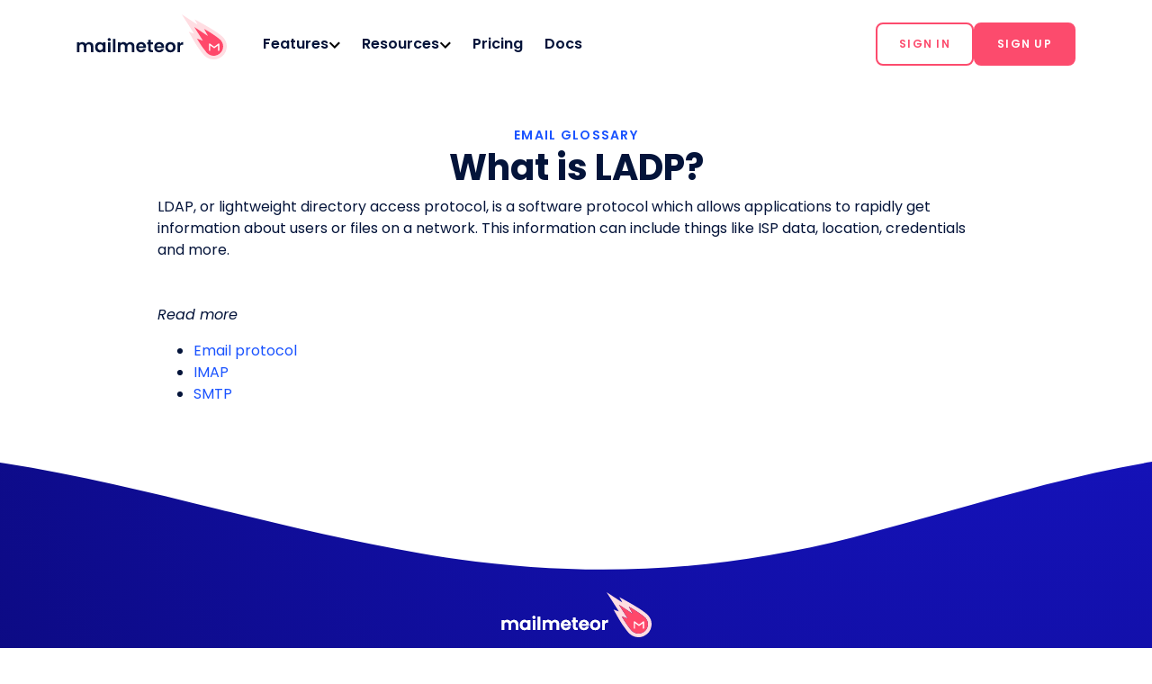

--- FILE ---
content_type: text/html; charset=utf-8
request_url: https://mailmeteor.com/glossary/ldap
body_size: 9411
content:
<!DOCTYPE html>
<html lang="en" prefix="og: http://ogp.me/ns#">
  <head>
<meta charset="utf-8" />
<meta http-equiv="X-UA-Compatible" content="IE=edge" />
<meta name="viewport" content="width=device-width, initial-scale=1.0, maximum-scale=5.0" />
<meta name="google-site-verification" content="TShcwwV_esZ98tyJWg6fRMCTDcjUwGnfGBu087vga3M" />
<link rel="icon" href="/assets/img/brand/favicon.ico" type="image/x-icon" />

<link rel="canonical" href="https://mailmeteor.com/glossary/ldap" />

<title>What is LADP? - Email glossary</title>

<meta name="description" content="LDAP, or lightweight directory access protocol, is a software protocol which allows applications to rapidly get information about users or files on a network." />  

<meta property="og:type" content="website" />
<meta property="og:title" content="What is LADP? - Email glossary" />
<meta property="og:description" content="LDAP, or lightweight directory access protocol, is a software protocol which allows applications to rapidly get information about users or files on a network." />
<meta name="image" property="og:image"
    content="https://mailmeteor.com/assets/img/opengraph/main.png" />

<meta name="twitter:site" content="@mailmeteor" />
<meta name="twitter:card" content="summary_large_image" />

<meta name="twitter:title" content="What is LADP? - Email glossary" />
<meta name="twitter:description" content="LDAP, or lightweight directory access protocol, is a software protocol which allows applications to rapidly get information about users or files on a network." />
<meta name="twitter:image"
    content="https://mailmeteor.com/assets/img/opengraph/main.png" />



<!-- Styles -->
<link rel="stylesheet" href="/assets/css/lib/bootstrap@4.3.1.min.css?v=2025015" />
<link rel="stylesheet" href="/assets/css/main.css?v=20260107" />
</head>

  <body><header itemscope itemtype="http://schema.org/Organization">
  <meta itemprop="name" content="Mailmeteor" />
  <meta itemprop="url" content="https://mailmeteor.com" />
  <meta itemprop="foundingDate" content="2018-12-20" />
  <meta itemprop="foundingLocation" content="Paris, France" />
  <nav class="navbar navbar-expand-lg mm-main-navbar" id="navbar">
    <div class="container">
      <a href="/" class="navbar-brand"><img alt="Mailmeteor logo" itemprop="logo" width="167" height="50"
          src="/assets/img/brand/logo_mailmeteor.svg" /></a>
      <button class="navbar-toggler collapsed btn" type="button" data-toggle="collapse" data-target="#navbarTabs"
        aria-controls="navbar" aria-expanded="false" aria-label="Toggle navigation">
        <span class="icon-bar top-bar"></span>
        <span class="icon-bar middle-bar"></span>
        <span class="icon-bar bottom-bar"></span>
      </button>
      <div class="collapse navbar-collapse" id="navbarTabs">
        <ul class="navbar-nav smooth-scroll w-100 pl-0 pl-lg-4">
          
          
          <li class="nav-item dropdown">
            <a class="nav-link" role="button" id="dropdownFeaturesMenuButton" data-toggle="dropdown" aria-haspopup="true" href="/features/">
              <span>Features</span>
            </a>
            <div class="dropdown-menu product-dropdown m-0 p-0 mt-2 mt-lg-0" aria-labelledby="dropdownFeaturesMenuButton">
  <div class="w-100 container container-lg">
    <div class="dropdown-menu-content">
      <div class="dropdown-menu-column">
        <div class="pt-2 pt-lg-4 pb-lg-4">
          <div class="action-lg mb-2 text-blue-dark-reverse">Work from everywhere</div>
          <ul class="list-unstyled items-list">
            <li class="dropdown-menu-item">
              <a class="d-flex align-items-center icon-link" href="https://dashboard.mailmeteor.com">
                <img src="/assets/img/icons/product-mailmeteor-dashboard.svg" height="32" width="32"
                  alt="Mailmeteor Dashboard" loading="lazy">
                <div class="ml-3">
                  <div class="font-weight-bold">Dashboard</div>
                  <div>For you and your team.</div>
                </div>
              </a>
            </li>
            <li class="dropdown-menu-item">
              <a class="d-flex align-items-center icon-link" href="/products/gmail">
                <img src="/assets/img/icons/product-mailmeteor-gmail.svg" height="32" width="32"
                  alt="Mailmeteor for Gmail" loading="lazy">
                <div class="ml-3">
                  <div class="font-weight-bold">Gmail extension</div>
                  <div>For productivity hunters.</div>
                </div>
              </a>
            </li>
            <li class="dropdown-menu-item">
              <a class="d-flex align-items-center icon-link" href="/products/google-sheets">
                <img src="/assets/img/icons/product-mailmeteor-google-sheets.svg" height="32" width="32"
                  alt="Mailmeteor for Google Sheets" loading="lazy">
                <div class="ml-3">
                  <div class="font-weight-bold">Google Sheets</div>
                  <div>For data enthusiasts.</div>
                </div>
              </a>
            </li>
            <li class="dropdown-menu-item">
              <a class="d-flex align-items-center icon-link" href="/products/google-docs">
                <img src="/assets/img/icons/product-mailmeteor-google-docs.svg" height="32" width="32"
                  alt="Mailmeteor for Google Docs" loading="lazy">
                <div class="ml-3">
                  <div class="font-weight-bold">Google Docs</div>
                  <div>For aspiring designers.</div>
                </div>
              </a>
            </li>
            <li class="dropdown-menu-item">
              <a class="d-flex align-items-center icon-link" href="/products/microsoft-excel">
                <img src="/assets/img/icons/product-mailmeteor-microsoft-excel.svg" height="32" width="32" alt="X"
                  loading="lazy">
                <div class="ml-3">
                  <div class="font-weight-bold">Excel</div>
                  <div>For spreadsheet experts.</div>
                </div>
              </a>
            </li>
          </ul>
        </div>
      </div>
      <div class="dropdown-menu-column">
        <div class="pt-lg-4">
          <div class="action-lg mb-3 text-blue-dark-reverse">Overview</div>
          <ul class="list-unstyled items-list">
            <li>
              <a class="px-0 text-black minimal-link" href="/features/">
                See all features
              </a>
            </li>
            <li>
              <a class="px-0 text-black minimal-link" target="_blank" href="https://www.youtube.com/watch?v=-YX65-kywOE&list=PLsZLp_pMhGGX50TEojjFHefFjJTkKtXVp">
                Watch demo
              </a>
            </li>
          </ul>
        </div>
        <div class="pt-4 pb-0 pb-lg-4">
          <div class="action-lg mb-3 text-blue-dark-reverse">Prepare</div>
          <ul class="list-unstyled items-list">
            <li>
              <a class="px-0 text-black minimal-link" href="/features/mail-merge">
                Mail merge
              </a>
            </li>
            <li>
              <a class="px-0 text-black minimal-link" href="/features/personalization">
                Personalization
              </a>
            </li>
            <li>
              <a class="px-0 text-black minimal-link" href="/email-templates/">
                Email templates
              </a>
            </li>
            <li>
              <a class="px-0 text-black minimal-link" href="/features/email-verification">
                Email verification
              </a>
            </li>
          </ul>
        </div>
      </div>
      <div class="dropdown-menu-column">
        <div class="mt-lg-4">
          <div class="action-lg mb-3 text-blue-dark-reverse">Launch</div>
          <ul class="list-unstyled items-list">
            <li>
              <a class="px-0 text-black minimal-link" href="/features/autopilot">
                Autopilot
              </a>
            </li>
            <li>
              <a class="px-0 text-black minimal-link" href="/features/follow-ups">
                Follow-ups
              </a>
            </li>
            <li>
              <a class="px-0 text-black minimal-link" href="/features/tracking">
                Tracking
              </a>
            </li>
          </ul>
        </div>
        <div class="pt-4 pb-0 pb-lg-4">
          <div class="action-lg mb-3 text-blue-dark-reverse">Scale</div>
          <ul class="list-unstyled items-list">
            <li>
              <a class="px-0 text-black minimal-link" href="/features/email-warmup">
                Email warm-up
              </a>
            </li>
            <li>
              <a class="px-0 text-black minimal-link" href="/tools/email-finder">
                Email finder
              </a>
            </li>
            <li>
              <a class="px-0 text-black minimal-link" href="/features/automation">
                Automation
              </a>
            </li>
          </ul>
        </div>
      </div>
      <div class="dropdown-menu-column-separator m-4 d-none d-lg-block"></div>
      <div class="dropdown-menu-column">
        <div class="mt-lg-4">
          <div class="action-lg mb-3 text-blue-dark-reverse">What's new</div>
          <ul class="list-unstyled items-list">
            <li>
              <a class="px-0 text-black video-card-link" href="/blog/mail-merge-with-zoho">
                <img class="img-fluid border-radius-lg" src="https://mailmeteor.com/assets/img/opengraph/blog/mail-merge-zoho-mailmeteor-integration.jpg" alt="Mailmeteor meets Zoho Mail"
                  loading="lazy">
                <h4 class="pt-2 video-card-link-title">Mail merge with Zoho and Mailmeteor</h4>
                <p>We’re excited to share a big update today. Mailmeteor now works seamlessly with Zoho accounts.</p>
                <a class="items-list-link" href="/changelog">View changelog →</a>
              </a>
            </li>
          </ul>
        </div>
      </div>
    </div>
  </div>
</div>
          </li>
        </li>
        
          
        <li class="nav-item dropdown">
          <a class="nav-link" role="button" id="dropdownResourceMenuButton" data-toggle="dropdown" aria-haspopup="true" href="/docs/">
            <span>Resources</span>
          </a>
          <div class="dropdown-menu resource-dropdown m-0 p-0 mt-2 mt-lg-0" aria-labelledby="dropdownResourceMenuButton">
  <div class="w-100 container container-lg">
    <div class="dropdown-menu-content">
      <div class="dropdown-menu-column">
        <div class="pt-2 pt-lg-4 pb-lg-4">
          <div class="action-lg mb-3 text-blue-dark-reverse">Learn</div>
          <ul class="list-unstyled items-list">
            <li>
              <a class="px-0 text-black video-card-link" target="_blank" href="https://www.youtube.com/watch?v=-YX65-kywOE&list=PLsZLp_pMhGGX50TEojjFHefFjJTkKtXVp">
                <img class="img-fluid border-radius-lg" src="/assets/img/navbar/mail-merge-gmail.png" alt="Mailmeteor Mail merge in Gmail"
                  loading="lazy">
                <h4 class="pt-2 video-card-link-title font-small">How to mail merge in Gmail</h4>
                <p class="mb-1 font-small">Discover how to use Gmail as a powerful tool to reach your clients.</p>
              </a>
            </li>

            <div class="action-lg mb-0">More courses</div>

            <li>
              <a class="px-0 text-black font-small minimal-link" href="/learning/google-sheets-tips">
                Mail merge in Google Sheets
              </a>
            </li>
            <li>
              <a class="px-0 text-black font-small minimal-link" href="/learning/google-docs-tips">
                Mail merge in Google Docs
              </a>
            </li>
            <li>
              <a href="/learning/" class="px-0 items-list-link font-small">Browse more courses →</a>
            </li>
          </ul>
        </div>
      </div>
      <div class="dropdown-menu-column">
        <div class="py-lg-4">
          <div class="action-lg mb-3 text-blue-dark-reverse">Free tools</div>
          <ul class="list-unstyled items-list">
            <li>
              <a class="px-0 text-black video-card-link" target="_blank" href="/tools/ai-email-writer">
                <img class="img-fluid border-radius-lg" src="/assets/img/navbar/ai-email-writer.png" alt="Mailmeteor What's new"
                  loading="lazy">
                <h4 class="pt-2 video-card-link-title font-small">AI Email Writer</h4>
                <p class="mb-1 font-small">Quickly create stunning emails thanks to artificial intelligence</p>
              </a>
            </li>

            <div class="action-lg mb-0">More tools</div>

            <li>
              <a class="px-0 text-black font-small minimal-link" href="/tools/email-finder">
                Email Finder
              </a>
            </li>
            <li>
              <a class="px-0 text-black font-small minimal-link" href="/email-checker">
                Email Checker
              </a>
            </li>
            <li>
              <a href="/tools/" class="px-0 font-small items-list-link">Browse more free tools →</a>
            </li>
          </ul>
        </div>
      </div>

      <div class="dropdown-menu-column-separator m-4 d-none d-lg-block"></div>

      <div class="dropdown-menu-column">
        <div class="mt-lg-4">
          <div class="action-lg mb-3 text-blue-dark-reverse">Help</div>
          <ul class="list-unstyled items-list">
            <li>
              <a class="px-0 text-black font-small minimal-link" href="/docs/">
                Help center
              </a>
            </li>
            <li>
              <a class="px-0 text-black font-small minimal-link" href="/learning/">
                Tutorials
              </a>
            </li>
            <li>
              <a class="px-0 text-black font-small minimal-link" href="/contact">
                Contact us
              </a>
            </li>
            <li>
              <a class="px-0 text-black font-small minimal-link" href="https://dashboard.mailmeteor.com/account">
                Your account
              </a>
            </li>
          </ul>
        </div>
        <div class="py-4">
          <div class="action-lg mb-3 text-blue-dark-reverse">Blog</div>
          <ul class="list-unstyled items-list">
            
            <li>
              <a class="px-0 text-black font-small minimal-link" href="/blog/save-the-date-email">
                How to Write a Save...
              </a>
            </li>
            
            <li>
              <a class="px-0 text-black font-small minimal-link" href="/blog/how-to-pin-emails-in-outlook">
                How to Pin Emails in...
              </a>
            </li>
            
            <li>
              <a class="px-0 text-black font-small minimal-link" href="/blog/how-to-transfer-emails-from-one-gmail-account-to-another">
                How to Transfer Emails from...
              </a>
            </li>
            
            <li>
              <a class="px-0 font-small items-list-link" href="/blog/">
                Browse more articles →
              </a>
            </li>
          </ul>
        </div>
      </div>
    </div>
  </div>
</div>
        </li>
          
          
          <li class="nav-item">
            <a class="nav-link" href="/pricing" rel="prefetch"> Pricing</a>
          </li>
          
          
          <li class="nav-item">
            <a class="nav-link" href="/docs/" rel="prefetch"> Docs</a>
          </li>
          
          
          <li class="nav-item text-center navbar-cta">
            
            <form class="form-inline">
              <a href="https://dashboard.mailmeteor.com" class="btn btn-sm btn-outline-marketing" rel="prefetch" role="button">
                <span>Sign in</span>
              </a>
              <a href="https://dashboard.mailmeteor.com/register" class="btn btn-sm btn-marketing" rel="prefetch" role="button">
                <span>Sign up</span>
              </a>
            </form>
            
          </li>
          
        </ul>
      </div>
    </div>
  </nav>
</header>

<script>
(function () {
  try {
    const ctas = document.querySelector('.navbar-cta .form-inline');
    if (!ctas) return;

    ctas.querySelectorAll('a').forEach((link) => {
      link.addEventListener('click', (e) => {
        try {
          window.localStorage.setItem('isDashboardUser', 'true');
        } catch {
          // do nothing
        }
      });
    });

    const isDashboardUser = window.localStorage.getItem('isDashboardUser') === 'true';
    if (!isDashboardUser) return;
    
    ctas.innerHTML = `<a href="https://dashboard.mailmeteor.com" class="btn btn-sm btn-marketing d-flex align-items-center" rel="prefetch" role="button"><span>Dashboard</span></a>`;
  } catch {
    // do nothing
  }
})()
</script><main class="email-glossary">
  <article class="article-container" itemscope itemtype="https://schema.org/DefinedTerm">
    <div class="text-center">
       
      <a class="action-lg link-svg" href="/glossary/">EMAIL GLOSSARY</a>
      
      <h1 class="text-center" itemprop="name">What is LADP?</h1>
    </div>
    <section itemprop="description">
      <div class="container"><p>LDAP, or lightweight directory access protocol, is a software protocol which allows applications to rapidly get information about users or files on a network. This information can include things like ISP data, location, credentials and more.</p>
</div>
    </section>
    
    <section>
      <div class="container">
        
        <p class="font-italic">Read more</p>
        
        <ul>
           
          <li>
            <a href="/glossary/email-protocol">Email protocol</a>
          </li>
           
          <li>
            <a href="/glossary/imap">IMAP</a>
          </li>
           
          <li>
            <a href="/glossary/smtp">SMTP</a>
          </li>
          
        </ul>
      </div>
    </section>
    
  </article>
</main>

<script>
  // ---------------------------------------------------------
  // Accordions
  // ---------------------------------------------------------

  function accordions() {
    const containers = document.querySelectorAll('.js-accordion');

    for (let i = 0; i < containers.length; i++) {
      const container = $(containers[i]);
      const isFAQ = !container.hasClass('js-accordion-no-faq');

      // Add Schema.org/FAQPage
      if (isFAQ) {
        if (containers.length === 1) {
          container.attr('itemscope', '');
          container.attr('itemtype', 'https://schema.org/FAQPage');
        } else if (i === 0) {
          container.parent().attr('itemscope', '');
          container.parent().attr('itemtype', 'https://schema.org/FAQPage');
        }
      }

      // Build accordions using Bootstrap accordions
      const accordions = [];
      const headingTagName = container.attr('accordion-heading') || 'h3';
      const headings = container.children(headingTagName);
      const now = Date.now();

      for (let j = 0; j < headings.length; j++) {
        const accordion = document.createElement('div');

        // Add Schema.org/Question
        if (isFAQ) {
          accordion.setAttribute('itemscope', '');
          accordion.setAttribute('itemprop', 'mainEntity');
          accordion.setAttribute('itemtype', 'https://schema.org/Question');
        }

        const accordionHeading = document.createElement('div');
        const accordionBody = document.createElement('div');
        const accordionBodyText = document.createElement('div');

        accordion.className = 'accordion-item';

        accordionHeading.className = 'accordion-heading collapsed';
        accordionHeading.id = 'js-accordion-heading-' + [i, j].join('-');
        accordionHeading.setAttribute('data-toggle', 'collapse');
        accordionHeading.setAttribute('data-target', '#js-accordion-body-' + [i, j].join('-'));

        accordionBody.className = 'accordion-body collapse';
        accordionBody.id = 'js-accordion-body-' + [i, j].join('-');
        accordionBody.setAttribute('aria-expanded', 'false');

        // Add Schema.org/Answer
        if (isFAQ) {
          accordionBody.setAttribute('itemscope', '');
          accordionBody.setAttribute('itemprop', 'acceptedAnswer');
          accordionBody.setAttribute('itemtype', 'https://schema.org/Answer');

          accordionBodyText.setAttribute('itemprop', 'text');
        }

        const heading = headings[j];
        if (isFAQ) heading.setAttribute('itemprop', 'name');

        let nextSibling = heading.nextSibling;

        do {
          if (nextSibling.tagName === headingTagName.toUpperCase()) {
            break;
          }

          accordionBodyText.appendChild(nextSibling.cloneNode(true));
          nextSibling = nextSibling.nextSibling;
        } while (nextSibling);

        accordionHeading.appendChild(heading.cloneNode(true));
        accordionBody.appendChild(accordionBodyText);
        accordion.appendChild(accordionHeading);
        accordion.appendChild(accordionBody);
        accordions.push(accordion);
      }

      container.empty();
      container.append(accordions);
    }

    // $('.collapse').collapse();
  }

  window.addEventListener('DOMContentLoaded', accordions);
</script><!-- FOOTERs  -->

<footer class="footer">
  <div class="py-5 footer-svg">
    <div class="container">
      <div class="d-flex justify-content-center mt-5 mb-4">
        <a href="/" class="pt-5"><img src="/assets/img/brand/logo_mailmeteor_white.svg" width="167" height="50" class="my-3" alt="Mailmeteor logo" /></a>
      </div>
      <div class="footer-columns">
          
        <div class="footer-column">
            
          <div class="footer-column-section text-white">
            <h4>Product</h4>
            <ul class="list-unstyled">
                 
              <li><a href="/features/">Features</a></li>
                  
              <li><a href="https://dashboard.mailmeteor.com">Dashboard</a></li>
                  
              <li><a href="/products/google-sheets">Mail merge for Sheets</a></li>
                  
              <li><a href="/products/google-docs">Mail merge for Docs</a></li>
                  
              <li><a href="/products/ai-email-assistant">AI Email Assistant</a></li>
               
            </ul>
            
          </div>
               
          <div class="footer-column-section text-white">
            <h4><a href="/tools/">Free tools</a></h4>
            <ul class="list-unstyled">
                 
              <li><a href="/tools/ai-email-writer">AI Email Writer</a></li>
                  
              <li><a href="/spam-checker">Spam Checker</a></li>
                  
              <li><a href="/email-checker">Email Checker</a></li>
                  
              <li><a href="/tools/email-finder">Email Finder</a></li>
                  
              <li><a href="/tools/reverse-email-lookup">Reverse Email Lookup</a></li>
                  
              <li><a href="/tools/email-extractor">Email Extractor</a></li>
                  
              <li><a href="/tools/email-reputation">Email Reputation</a></li>
               
            </ul>
            
          </div>
          
        </div>
          
          <div class="footer-column-section text-white">
            <h4>Resources</h4>
            <ul class="list-unstyled">
                 
              <li><a href="/blog/">Mailmeteor Blog</a></li>
                  
              <li><a href="/cold-email/">Cold email guide</a></li>
                  
              <li><a href="/mail-merge/">Mail merge guide</a></li>
                  
              <li><a href="/glossary/">Email glossary</a></li>
                  
              <li><a href="/best-google-apps/">Best Google Apps</a></li>
                  
              <li><a href="/logos/">Google Logos</a></li>
                  
              <li><a href="/products/gmail">Gmail Mail Merge</a></li>
                  
              <li><a href="/bulk-emails-gmail">Bulk Emails Gmail</a></li>
                  
              <li><a href="/gmail-newsletter">Gmail Newsletter</a></li>
                  
              <li><a href="/gmail-marketing">Gmail Marketing</a></li>
                  
              <li><a href="/email-templates/">Email Templates</a></li>
                  
              <li><a href="https://dashboard.mailmeteor.com/register">50 emails for free 🎁</a></li>
               
            </ul>
            
          </div>
             
        <div class="footer-column">
            
          <div class="footer-column-section text-white">
            <h4>Get Mailmeteor</h4>
            <ul class="list-unstyled">
                 
              <li><a href="/products/gmail">Mailmeteor for Gmail</a></li>
                  
              <li><a href="/products/microsoft-outlook">Mailmeteor for Outlook</a></li>
                  
              <li><a href="/products/google-sheets">Mailmeteor for Sheets</a></li>
                  
              <li><a href="/products/google-docs">Mailmeteor for Docs</a></li>
                  
              <li><a href="/products/microsoft-excel">Mailmeteor for Excel</a></li>
                  
              <li><a href="/products/gmail">Mailmeteor for Chrome</a></li>
                  
              <li><a href="https://dashboard.mailmeteor.com/">Mailmeteor Dashboard</a></li>
                  
              <li><a href="/education-program">Education Program</a></li>
               
            </ul>
            
          </div>
               
          <div class="footer-column-section text-white">
            <h4>Checklists</h4>
            <ul class="list-unstyled">
                 
              <li><a href="/checklists/email-marketing">Email Marketing Checklist</a></li>
                  
              <li><a href="/checklists/cold-email">Cold Email Checklist</a></li>
                  
              <li><a href="/tools/blacklist-checker">Is My Email Blacklisted?</a></li>
               
            </ul>
            
          </div>
          
        </div>
          
          <div class="footer-column-section text-white">
            <h4><a href="/alternative/">Compare</a></h4>
            <ul class="list-unstyled">
                 
              <li><a href="/alternative/mailchimp">vs Mailchimp</a></li>
                  
              <li><a href="/alternative/mailerlite">vs MailerLite</a></li>
                  
              <li><a href="/alternative/lemlist">vs Lemlist</a></li>
                  
              <li><a href="/alternative/woodpecker">vs Woodpecker</a></li>
                  
              <li><a href="/alternative/gmass">vs GMass</a></li>
                  
              <li><a href="/alternative/yetanothermailmerge">vs YAMM</a></li>
                  
              <li><a href="/alternative/mailshake">vs Mailshake</a></li>
                  
              <li><a href="/alternative/yesware">vs Yesware</a></li>
                  
              <li><a href="/alternative/quickmail">vs Quickmail</a></li>
               
            </ul>
            
          </div>
             
        <div class="footer-column">
            
          <div class="footer-column-section text-white">
            <h4><a href="/docs/">Support</a></h4>
            <ul class="list-unstyled">
                 
              <li><a href="/docs/">Help center</a></li>
                  
              <li><a href="/learning/">Tutorial</a></li>
                  
              <li><a href="/contact">Contact</a></li>
                  
              <li><a href="https://dashboard.mailmeteor.com/account">Your account</a></li>
               
            </ul>
            
          </div>
               
          <div class="footer-column-section text-white">
            <h4><a href="/learning/">Learn</a></h4>
            <ul class="list-unstyled">
                 
              <li><a href="/learning/dashboard">Getting started</a></li>
                  
              <li><a href="/learning/mail-merge-google-sheets">Learn Mail Merge</a></li>
                  
              <li><a href="/learning/gmail-tips">Gmail Tips & Tricks</a></li>
                  
              <li><a href="/learning/google-sheets-tips">Google Sheets Tips</a></li>
                  
              <li><a href="/blog/gmail-deliverability">Deliverability Tips</a></li>
                  
              <li><a href="/blog/email-reputation">Email reputation</a></li>
                  
              <li><a href="/learning/email-hacks">10+ Email Hacks</a></li>
               
            </ul>
            
          </div>
          
        </div>
          
          <div class="footer-column-section text-white">
            <h4>Company</h4>
            <ul class="list-unstyled">
                 
              <li><a href="/about">About us</a></li>
                  
              <li><a href="/blog/">Blog</a></li>
                  
              <li><a href="/reviews">Reviews</a></li>
                  
              <li><a href="/changelog">Changelog</a></li>
                  
              <li><a href="/pricing">Pricing</a></li>
                  
              <li><a href="/blog/mailmeteor-partners">Partners</a></li>
                  
              <li><a href="/contact">We're hiring!</a></li>
                  
              <li><a href="https://mailmeteor.hyperping.app/"target="_blank"target="noopener nofollow noreferrer">Status</a></li>
                  
              <li><a href="/es/">ES</a> / <a href="/fr/">FR</a> / <a href="/de/">DE</a></li>
               
            </ul>
            
            <div class="row d-flex flex-column mx-auto pb-3">
              <a href="/security">
                <svg xmlns="https://www.w3.org/2000/svg" width="100" height="42" viewBox="0 0 108 42" fill-rule="evenodd">
                  <title>Mailmeteor is GDPR compliant</title>
                  <rect stroke="#fff" fill="#fff" x=".5" y=".5" width="107" height="41" rx="6" />
                  <path d="M7 1h34v40H7a6 6 0 0 1-6-6V7a6 6 0 0 1 6-6z" fill="#2050e0" />
                  <path
                    d="M21 7l.454 1.468h1.468l-1.188.907.454 1.468L21 9.935l-1.187.908.454-1.468-1.188-.907h1.468zm0 24.157l.454 1.468h1.468l-1.188.907.454 1.468L21 34.093 19.813 35l.454-1.468-1.188-.907h1.468zm6.04-21.96l.453 1.468h1.468l-1.188.908.454 1.468-1.187-.908-1.188.908.454-1.468-1.187-.908h1.468zM31.922 25l.453 1.468h1.468l-1.188.907.454 1.468-1.188-.907-1.188.907.454-1.468L30 26.468h1.468zm1.158-5.922l.453 1.468H35l-1.188.907.454 1.468-1.187-.907-1.188.907.454-1.468-1.188-.907h1.468zm-24.158 0l.453 1.468h1.468l-1.188.907.454 1.468-1.187-.907-1.188.907.454-1.468L7 20.546h1.468zm1 5.922l.453 1.468h1.468l-1.187.907.453 1.468-1.187-.907-1.188.907.454-1.468L8 26.468h1.468zm22-12l.453 1.468h1.468l-1.188.907.454 1.468-1.188-.907-1.188.907.454-1.468L30 14.468h1.468zm-21.5 0l.453 1.468h1.468l-1.187.907.453 1.468-1.187-.907-1.188.907.454-1.468-1.188-.907h1.468zm17.715 17.06l.453 1.468h1.468l-1.188.908.454 1.468-1.187-.907-1.188.907.454-1.468-1.188-.908h1.468zM14.96 9.196l.453 1.468h1.468l-1.188.908.454 1.468-1.188-.908-1.187.908.454-1.468-1.188-.908h1.468zM13.863 30.06l.454 1.468h1.468l-1.188.907.454 1.468-1.188-.907-1.187.907.454-1.468-1.188-.907H13.4z"
                    fill="#f8d12e"
                    fill-rule="nonzero"
                  />
                  <path
                    d="M48 16.596c0 2.824 2.163 4.596 4.82 4.596 1.682 0 2.978-.68 3.94-1.732v-3.477h-4.3v1.905h2.043v.746c-.36.293-.988.533-1.682.533-1.455 0-2.484-1.12-2.484-2.57s1.028-2.57 2.484-2.57c.84 0 1.522.466 1.883 1.052l1.923-1.012C55.972 12.96 54.77 12 52.82 12 50.163 12 48 13.772 48 16.596zm10.108 4.436v-8.885h3.74c2.804 0 4.82 1.678 4.82 4.436s-2.016 4.45-4.807 4.45h-3.752zm2.297-1.998h1.442c1.562 0 2.47-1.132 2.47-2.45 0-1.372-.828-2.438-2.457-2.438h-1.455v4.89zm7.41 1.998v-8.885h4.46c2.003 0 3.098 1.345 3.098 2.957 0 1.6-1.095 2.917-3.098 2.917h-2.163v3.01h-2.297zm5.22-5.94c0-.613-.454-1.012-1.068-1.012h-1.856v1.998h1.856c.614 0 1.068-.386 1.068-.986zm8.332 5.94l-1.496-3.01H78.7v3.01h-2.297v-8.885h4.46c1.976 0 3.098 1.305 3.098 2.957 0 1.545-.948 2.37-1.776 2.664L84 21.032h-2.63zm.254-5.954c0-.613-.507-1-1.108-1H78.7v1.998h1.816c.6 0 1.108-.386 1.108-1z"
                    fill="#2b3945"
                  />
                  <path
                    d="M24.143 20.136h-.43v-1.33C23.714 17.26 22.496 16 21 16s-2.714 1.26-2.714 2.807v1.33h-.43c-.473 0-.857.397-.857.886v3.545c0 .49.384.886.857.886h6.286c.473 0 .857-.397.857-.886v-3.545c0-.49-.384-.886-.857-.886zm-1.857 0h-2.57v-1.33c0-.733.577-1.33 1.286-1.33s1.286.596 1.286 1.33v1.33z"
                    fill="#fff"
                    fill-rule="nonzero"
                  />
                  <path
                    d="M52.464 28.104c-.043-.165-.1-.317-.176-.456a1.26 1.26 0 0 0-.288-.36 1.28 1.28 0 0 0-.412-.236c-.157-.056-.34-.084-.548-.084-.304 0-.567.06-.788.184s-.4.287-.54.492a2.22 2.22 0 0 0-.308.7c-.067.26-.1.528-.1.8s.033.54.1.8a2.22 2.22 0 0 0 .308.7c.14.205.32.37.54.492s.484.184.788.184a1.42 1.42 0 0 0 .592-.116 1.32 1.32 0 0 0 .44-.32c.123-.136.22-.295.288-.476a2.28 2.28 0 0 0 .136-.584h.976c-.02.34-.095.653-.22.936s-.295.527-.508.732-.464.364-.752.476-.605.168-.952.168c-.427 0-.81-.08-1.148-.236s-.625-.372-.86-.644a2.88 2.88 0 0 1-.54-.952c-.125-.363-.188-.75-.188-1.16a3.5 3.5 0 0 1 .188-1.152 2.88 2.88 0 0 1 .54-.952 2.57 2.57 0 0 1 .86-.648c.34-.16.72-.24 1.148-.24.32 0 .62.044.904.132s.532.216.748.384.39.372.524.612a2.13 2.13 0 0 1 .248.824h-1zm4.552-1.136c-.304 0-.567.06-.788.184s-.4.287-.54.492a2.22 2.22 0 0 0-.308.7c-.067.26-.1.528-.1.8s.033.54.1.8a2.22 2.22 0 0 0 .308.7c.14.205.32.37.54.492s.484.184.788.184.567-.06.788-.184.4-.287.54-.492a2.22 2.22 0 0 0 .308-.7c.067-.26.1-.528.1-.8s-.033-.54-.1-.8a2.22 2.22 0 0 0-.308-.7c-.14-.205-.32-.37-.54-.492s-.484-.184-.788-.184zm0-.816c.427 0 .81.08 1.148.24a2.57 2.57 0 0 1 .86.648 2.88 2.88 0 0 1 .54.952 3.5 3.5 0 0 1 .188 1.152c0 .41-.063.797-.188 1.16a2.88 2.88 0 0 1-.54.952c-.235.272-.52.487-.86.644s-.72.236-1.148.236-.81-.08-1.148-.236-.625-.372-.86-.644a2.88 2.88 0 0 1-.54-.952c-.125-.363-.188-.75-.188-1.16a3.5 3.5 0 0 1 .188-1.152 2.88 2.88 0 0 1 .54-.952 2.57 2.57 0 0 1 .86-.648c.34-.16.72-.24 1.148-.24zm3.832.136h1.408l1.576 4.472h.016l1.536-4.472h1.392V32h-.952v-4.408h-.016L64.224 32H63.4l-1.584-4.408H61.8V32h-.952v-5.712zm7.328 0h2.52c.405 0 .736.06.992.176s.453.264.592.44.233.368.284.576.076.4.076.576-.025.367-.076.572-.145.396-.284.572-.336.32-.592.436-.587.172-.992.172h-1.52V32h-1v-5.712zm1 2.704h1.464c.112 0 .227-.016.344-.048s.225-.084.324-.156a.8.8 0 0 0 .24-.288c.06-.12.092-.27.092-.452 0-.187-.027-.34-.08-.464a.74.74 0 0 0-.216-.292.77.77 0 0 0-.312-.148c-.117-.027-.243-.04-.376-.04h-1.48v1.888zm4.536-2.704h1v4.848h2.904V32h-3.904v-5.712zm4.792 0h1V32h-1v-5.712zm3.952 0h1.064L85.72 32h-1.072l-.536-1.512h-2.28L81.296 32h-1.032l2.192-5.712zm-.352 3.44h1.744l-.856-2.456h-.024l-.864 2.456zm4.32-3.44h1.056l2.608 4.208h.016v-4.208h.952V32H90l-2.6-4.2h-.024V32h-.952v-5.712zm5.472 0h4.624v.864h-1.816V32h-1v-4.848h-1.808v-.864z"
                    fill="#2b3945"
                  />
                </svg>
              </a>
            </div>
            
          </div>
           
      </div>

       

      <div class="subfooter py-3">
        <ul class="footer-social-links">
          <li>
            <a target="_blank" href="https://www.youtube.com/channel/UCdaxx2ivkw6gJySZyorDswA" title="Mailmeteor on YouTube" class="youtube">
              <svg viewBox="0 0 16 16" style="width: 20px; height: 20px; display: block; fill: currentcolor; flex-shrink: 0">
                <path
                  d="M8.051 1.999h.089c.822.003 4.987.033 6.11.335a2.01 2.01 0 0 1 1.415 1.42c.101.38.172.883.22 1.402l.01.104.022.26.008.104c.065.914.073 1.77.074 1.957v.075c-.001.194-.01 1.108-.082 2.06l-.008.105-.009.104c-.05.572-.124 1.14-.235 1.558a2.007 2.007 0 0 1-1.415 1.42c-1.16.312-5.569.334-6.18.335h-.142c-.309 0-1.587-.006-2.927-.052l-.17-.006-.087-.004-.171-.007-.171-.007c-1.11-.049-2.167-.128-2.654-.26a2.007 2.007 0 0 1-1.415-1.419c-.111-.417-.185-.986-.235-1.558L.09 9.82l-.008-.104A31.4 31.4 0 0 1 0 7.68v-.123c.002-.215.01-.958.064-1.778l.007-.103.003-.052.008-.104.022-.26.01-.104c.048-.519.119-1.023.22-1.402a2.007 2.007 0 0 1 1.415-1.42c.487-.13 1.544-.21 2.654-.26l.17-.007.172-.006.086-.003.171-.007A99.788 99.788 0 0 1 7.858 2h.193zM6.4 5.209v4.818l4.157-2.408L6.4 5.209z"
                />
              </svg>
            </a>
          </li>
          <li>
            <a target="_blank" href="https://www.linkedin.com/company/mailmeteor/" title="Mailmeteor on LinkedIn" class="linkedin">
              <svg viewBox="0 0 16 16" style="width: 18px; height: 18px; display: block; fill: currentcolor; flex-shrink: 0">
                <path
                  d="M0 1.146C0 .513.526 0 1.175 0h13.65C15.474 0 16 .513 16 1.146v13.708c0 .633-.526 1.146-1.175 1.146H1.175C.526 16 0 15.487 0 14.854V1.146zm4.943 12.248V6.169H2.542v7.225h2.401zm-1.2-8.212c.837 0 1.358-.554 1.358-1.248-.015-.709-.52-1.248-1.342-1.248-.822 0-1.359.54-1.359 1.248 0 .694.521 1.248 1.327 1.248h.016zm4.908 8.212V9.359c0-.216.016-.432.08-.586.173-.431.568-.878 1.232-.878.869 0 1.216.662 1.216 1.634v3.865h2.401V9.25c0-2.22-1.184-3.252-2.764-3.252-1.274 0-1.845.7-2.165 1.193v.025h-.016a5.54 5.54 0 0 1 .016-.025V6.169h-2.4c.03.678 0 7.225 0 7.225h2.4z"
                />
              </svg>
            </a>
          </li>
          <li>
            <a href="/blog/feed.xml" title="Mailmeteor RSS Feed" class="rss">
              <svg viewBox="0 0 24 24" style="width: 20px; height: 20px; display: block; fill: currentcolor; flex-shrink: 0">
                <path d="M0 0h24v24H0V0z" fill="none" />
                <circle cx="6.18" cy="17.82" r="2.18" />
                <path d="M4 4.44v2.83c7.03 0 12.73 5.7 12.73 12.73h2.83c0-8.59-6.97-15.56-15.56-15.56zm0 5.66v2.83c3.9 0 7.07 3.17 7.07 7.07h2.83c0-5.47-4.43-9.9-9.9-9.9z" />
              </svg>
            </a>
          </li>
        </ul>
        <nav>
          
          <a href="/legal/terms" class="mr-3">Terms</a>
          
          <a href="/legal/privacy-policy" class="mr-3">Privacy</a>
          
          <a href="/security" class="mr-3">Security</a>
          
          <span class="text-white text-small" style="opacity: 0.75; white-space: nowrap">&copy; 2018-2026 Mailmeteor</span>
        </nav>
      </div>
    </div>
  </div>
</footer>

<!-- Third-party JS scripts -->
<script src="/assets/js/lib/jquery@3.6.0.min.js"></script>
<script src="/assets/js/lib/popper@1.14.7.min.js"></script>
<script src="/assets/js/lib/bootstrap@4.3.1.min.js"></script>

<!-- Global site tag (gtag.js) - Google Analytics -->
<script async src="https://www.googletagmanager.com/gtag/js?id=UA-136395985-1"></script>
<script>
  window.dataLayer = window.dataLayer || [];
  function gtag() {
    dataLayer.push(arguments);
  }

  gtag('js', new Date());
  gtag('config', 'G-ZVVJG17HJ8');
</script>



<script>
  /**
   * Forms challenge
   */
  const forms = document.querySelectorAll('form');
  forms.forEach((form) => {
    const action = form.getAttribute('action');
    if (!action?.includes('tools.mailmeteor.com/forms/s/')) return;

    const url = new URL(action);
    url.searchParams.append('js', 'on');
    form.setAttribute('action', url.href);
  });

  /**
   * Prefetch some links to speed up navigation
   */

  function prefetchOnHover(link) {
    if (!link) return;

    link.addEventListener('mouseover', (event) => {
      const target = event?.currentTarget;
      const url = target?.href;

      if (!url) return;
      if (document.querySelector(`link[rel="prefetch"][href="${url}"]`)) return;

      const prefetchLink = document.createElement('link');
      prefetchLink.rel = 'prefetch';
      prefetchLink.href = url;
      document.head.appendChild(prefetchLink);
    }, { once: true });
  }

  // Prefetch existing links
  document.querySelectorAll('a[rel="prefetch"]').forEach(prefetchOnHover);
</script>

<script>
  /**
   * Open extension page in a new window
   */
  function openExtensionPageInWindow() {
    const isMobile = /iPhone|iPad|iPod|Android/i.test(navigator.userAgent);

    if (isMobile) {
      return;
    }

    const openExtensionPageInWindow = document.querySelectorAll('.mailmeteor-open-chrome-extension-window');

    if (openExtensionPageInWindow.length === 0) {
      return;
    }

    openExtensionPageInWindow.forEach((link) => {
      if (link.href.indexOf('chromewebstore.google.com') === -1) {
        return
      }

      link.addEventListener('click', (event) => {
        event.preventDefault();

        const url = link.href;
        const windowWidth = window.innerWidth * 0.8;
        const windowHeight = 600;
        const left = (screen.width - windowWidth) / 2;
        const top = (screen.height - windowHeight) / 2;

        window.open(url, 'chromeWebStore', `width=${windowWidth},height=${windowHeight},left=${left},top=${top}`);
      });
    });
  };

  document.addEventListener('DOMContentLoaded', openExtensionPageInWindow());
</script>

  </body>
</html>


--- FILE ---
content_type: image/svg+xml
request_url: https://mailmeteor.com/assets/img/brand/logo_mailmeteor.svg
body_size: 1437
content:
<svg xmlns="http://www.w3.org/2000/svg" width="167" height="50"><path d="M14.14 30.76c1.36 0 2.457.417 3.29 1.25s1.25 1.997 1.25 3.49V42h-2.8v-6.12c0-.867-.22-1.53-.66-1.99s-1.04-.69-1.8-.69-1.363.23-1.81.69-.67 1.123-.67 1.99V42h-2.8v-6.12c0-.867-.22-1.53-.66-1.99s-1.04-.69-1.8-.69c-.773 0-1.383.23-1.83.69s-.67 1.123-.67 1.99V42H.38V30.92h2.8v1.34c.36-.467.823-.833 1.39-1.1s1.19-.4 1.87-.4c.867 0 1.64.183 2.32.55s1.207.89 1.58 1.57c.36-.64.883-1.153 1.57-1.54a4.47 4.47 0 0 1 2.23-.58zm6.48 5.66c0-1.12.223-2.113.67-2.98s1.053-1.533 1.82-2 1.623-.7 2.57-.7c.827 0 1.55.167 2.17.5s1.117.753 1.49 1.26v-1.58h2.82V42h-2.82v-1.62c-.36.52-.857.95-1.49 1.29s-1.363.51-2.19.51a4.71 4.71 0 0 1-2.55-.72c-.767-.48-1.373-1.157-1.82-2.03s-.67-1.877-.67-3.01zm8.72.04c0-.68-.133-1.263-.4-1.75a2.82 2.82 0 0 0-1.08-1.12c-.453-.26-.94-.39-1.46-.39a2.84 2.84 0 0 0-1.44.38c-.44.253-.797.623-1.07 1.11s-.41 1.063-.41 1.73.137 1.25.41 1.75.633.883 1.08 1.15a2.74 2.74 0 0 0 1.43.4c.52 0 1.007-.13 1.46-.39a2.82 2.82 0 0 0 1.08-1.12c.267-.487.4-1.07.4-1.75zm6.98-6.86c-.493 0-.903-.157-1.23-.47s-.49-.703-.49-1.17.163-.857.49-1.17.737-.47 1.23-.47.903.157 1.23.47.49.703.49 1.17-.163.857-.49 1.17-.737.47-1.23.47zm1.38 1.32V42h-2.8V30.92h2.8zm5.56-3.72V42h-2.8V27.2zm16.52 3.56c1.36 0 2.457.417 3.29 1.25s1.25 1.997 1.25 3.49V42h-2.8v-6.12c0-.867-.22-1.53-.66-1.99s-1.04-.69-1.8-.69-1.363.23-1.81.69-.67 1.123-.67 1.99V42h-2.8v-6.12c0-.867-.22-1.53-.66-1.99s-1.04-.69-1.8-.69c-.773 0-1.383.23-1.83.69s-.67 1.123-.67 1.99V42h-2.8V30.92h2.8v1.34c.36-.467.823-.833 1.39-1.1s1.19-.4 1.87-.4c.867 0 1.64.183 2.32.55s1.207.89 1.58 1.57c.36-.64.883-1.153 1.57-1.54a4.47 4.47 0 0 1 2.23-.58zm17.5 5.46c0 .4-.027.76-.08 1.08h-8.1c.067.8.347 1.427.84 1.88s1.1.68 1.82.68c1.04 0 1.78-.447 2.22-1.34H77c-.32 1.067-.933 1.943-1.84 2.63s-2.02 1.03-3.34 1.03c-1.067 0-2.023-.237-2.87-.71s-1.507-1.143-1.98-2.01-.71-1.867-.71-3c0-1.147.233-2.153.7-3.02s1.12-1.533 1.96-2 1.807-.7 2.9-.7c1.053 0 1.997.227 2.83.68s1.48 1.097 1.94 1.93.69 1.79.69 2.87zm-2.9-.8c-.013-.72-.273-1.297-.78-1.73s-1.127-.65-1.86-.65c-.693 0-1.277.21-1.75.63s-.763 1.003-.87 1.75h5.26zm8.2-2.2v5.36c0 .373.09.643.27.81s.483.25.91.25h1.3V42H83.3c-2.36 0-3.54-1.147-3.54-3.44v-5.34h-1.32v-2.3h1.32v-2.74h2.82v2.74h2.48v2.3h-2.48zm14.8 3c0 .4-.027.76-.08 1.08h-8.1c.067.8.347 1.427.84 1.88s1.1.68 1.82.68c1.04 0 1.78-.447 2.22-1.34h3.02c-.32 1.067-.933 1.943-1.84 2.63s-2.02 1.03-3.34 1.03c-1.067 0-2.023-.237-2.87-.71s-1.507-1.143-1.98-2.01-.71-1.867-.71-3c0-1.147.233-2.153.7-3.02s1.12-1.533 1.96-2 1.807-.7 2.9-.7c1.053 0 1.997.227 2.83.68s1.48 1.097 1.94 1.93.69 1.79.69 2.87zm-2.9-.8c-.013-.72-.273-1.297-.78-1.73s-1.127-.65-1.86-.65c-.693 0-1.277.21-1.75.63s-.763 1.003-.87 1.75h5.26zm9.86 6.76c-1.067 0-2.027-.237-2.88-.71s-1.523-1.143-2.01-2.01-.73-1.867-.73-3 .25-2.133.75-3a5.21 5.21 0 0 1 2.05-2.01c.867-.473 1.833-.71 2.9-.71s2.033.237 2.9.71a5.21 5.21 0 0 1 2.05 2.01c.5.867.75 1.867.75 3s-.257 2.133-.77 3a5.33 5.33 0 0 1-2.08 2.01c-.873.473-1.85.71-2.93.71zm0-2.44a2.91 2.91 0 0 0 1.43-.37c.447-.247.803-.617 1.07-1.11s.4-1.093.4-1.8c0-1.053-.277-1.863-.83-2.43s-1.23-.85-2.03-.85a2.66 2.66 0 0 0-2.01.85c-.54.567-.81 1.377-.81 2.43s.263 1.863.79 2.43 1.19.85 1.99.85zm10.64-7.1a3.93 3.93 0 0 1 1.41-1.38c.58-.333 1.243-.5 1.99-.5v2.94h-.74c-.88 0-1.543.207-1.99.62s-.67 1.133-.67 2.16V42h-2.8V30.92h2.8v1.72z" fill="#04143a"/><path d="M131.324 5.593l3.137 5.772-.026.026L117.026 0 117 .026l13.604 21.299c0 .026-.026.026-.026.051l-5.838-2.094.489.894 4.063 7.202a146.75 146.75 0 0 0 5.812 9.398l4.552 6.206c.977 1.2 1.98 2.35 3.137 3.371 2.135 1.89 4.629 3.039 7.458 3.473 3.086.46 6.044.026 8.795-1.43 4.115-2.145 6.738-5.491 7.638-10.011.926-4.571-.206-8.657-3.215-12.233-1.132-1.354-2.495-2.477-3.883-3.575-2.469-1.915-5.066-3.652-7.741-5.312l-6.969-4.214-9.207-5.159-4.166-2.247-.154-.077s-.026 0-.026.026zm9.104 23.597l-9.695-15.221c.026 0 .026-.026.051-.026l15.122 9.985.026-.026-2.135-3.933-2.16-3.933c.051.026.103.051.129.077a101.39 101.39 0 0 1 6.609 3.882c3.035 1.915 6.044 3.882 8.872 6.078a55.06 55.06 0 0 1 2.623 2.247c.257.23.463.485.669.741 2.006 2.503 2.803 5.337 2.16 8.479-.694 3.345-2.623 5.797-5.658 7.329-3.292 1.66-6.584 1.532-9.824-.255-1.183-.664-2.16-1.583-3.06-2.605-1.44-1.634-2.752-3.345-3.986-5.133-2.135-3.013-4.115-6.104-5.992-9.27-.129-.23-.283-.46-.411-.715l.026-.026 6.635 2.324z" fill="#ffdde2"/><path d="M140.428 29.19l-6.584-2.324-.026.026.411.715a126.68 126.68 0 0 0 5.992 9.27l3.986 5.133c.9 1.022 1.877 1.941 3.06 2.605 3.215 1.788 6.532 1.915 9.824.255 3.035-1.532 4.989-4.009 5.658-7.329.643-3.141-.154-5.976-2.16-8.479-.206-.255-.437-.536-.669-.741l-2.623-2.247c-2.829-2.222-5.838-4.163-8.872-6.078-2.16-1.354-4.346-2.656-6.609-3.882-.026-.026-.051-.026-.129-.077l2.16 3.933 2.135 3.933-.026.026-15.122-9.985c-.026 0-.026.026-.051.026l9.644 15.221z" fill="#ff486a"/><path d="M158.516 32.645c-.05-.076-.126-.152-.201-.202-.05-.025-.075-.051-.126-.076-.101-.051-.201-.051-.302-.051h0-.025l-.477.354-.025.025-4.372 3.207-4.473-3.283-.452-.328h-.101a.76.76 0 0 0-.754.758v.404 6.439c0 .076 0 .152.025.202.101.303.377.53.729.53h.553v-6.237l3.242 2.374 1.055.783.201.152 1.231-.909 3.116-2.298V40.6h.553c.352 0 .628-.227.729-.53.025-.076.025-.152.025-.202v-6.313-.53c-.025-.126-.05-.253-.151-.379z" fill="#fff"/></svg>

--- FILE ---
content_type: image/svg+xml
request_url: https://mailmeteor.com/assets/img/icons/product-mailmeteor-gmail.svg
body_size: -271
content:
<svg width="32" height="32" viewBox="0 0 32 32" fill="none" xmlns="http://www.w3.org/2000/svg">
<rect width="32" height="32" rx="8" fill="#4285F4" fill-opacity="0.2"/>
<path d="M8.22728 22.5035H11.0909V15.549L7 12.4808V21.2762C7 21.9553 7.55023 22.5035 8.22728 22.5035Z" fill="#4285F4"/>
<path d="M20.9091 22.5035H23.7727C24.4519 22.5035 25 21.9533 25 21.2762V12.4808L20.9091 15.549" fill="#34A853"/>
<path d="M20.9091 10.2308V15.5489L25 12.4808V10.8444C25 9.32666 23.2676 8.46143 22.0546 9.37166" fill="#FBBC04"/>
<path d="M11.0909 15.5489V10.2307L16 13.9125L20.9091 10.2307V15.5489L16 19.2307" fill="#EA4335"/>
<path d="M7 10.8444V12.4808L11.0909 15.5489V10.2308L9.94546 9.37166C8.73046 8.46143 7 9.32666 7 10.8444Z" fill="#C5221F"/>
</svg>
